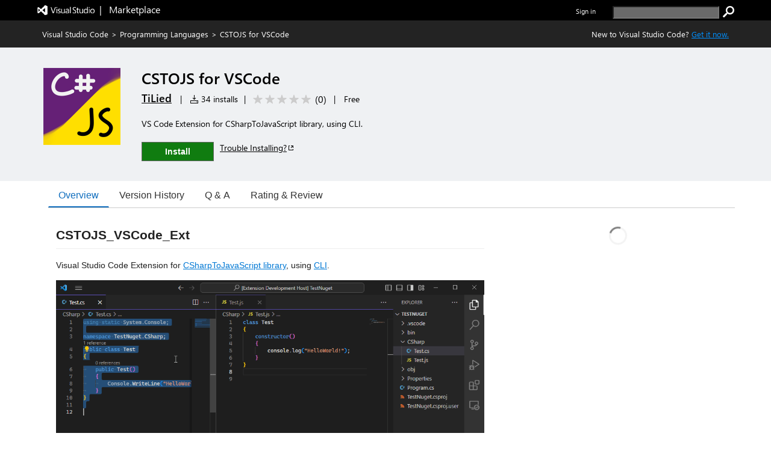

--- FILE ---
content_type: application/x-javascript
request_url: https://cdn.vsassets.io/v/M268_20260114.5/_scripts/TFS/min/OfficeFabric/utilities/dateValues/DateValues.js
body_size: 482
content:
define("OfficeFabric/utilities/dateValues/DateValues",["require","exports"],function(n,t){"use strict";var i,r,u,f;Object.defineProperty(t,"__esModule",{value:!0}),function(n){n[n.Sunday=0]="Sunday";n[n.Monday=1]="Monday";n[n.Tuesday=2]="Tuesday";n[n.Wednesday=3]="Wednesday";n[n.Thursday=4]="Thursday";n[n.Friday=5]="Friday";n[n.Saturday=6]="Saturday"}(i=t.DayOfWeek||(t.DayOfWeek={})),function(n){n[n.January=0]="January";n[n.February=1]="February";n[n.March=2]="March";n[n.April=3]="April";n[n.May=4]="May";n[n.June=5]="June";n[n.July=6]="July";n[n.August=7]="August";n[n.September=8]="September";n[n.October=9]="October";n[n.November=10]="November";n[n.December=11]="December"}(r=t.MonthOfYear||(t.MonthOfYear={})),function(n){n[n.FirstDay=0]="FirstDay";n[n.FirstFullWeek=1]="FirstFullWeek";n[n.FirstFourDayWeek=2]="FirstFourDayWeek"}(u=t.FirstWeekOfYear||(t.FirstWeekOfYear={})),function(n){n[n.Day=0]="Day";n[n.Week=1]="Week";n[n.Month=2]="Month";n[n.WorkWeek=3]="WorkWeek"}(f=t.DateRangeType||(t.DateRangeType={}))});



--- FILE ---
content_type: application/x-javascript
request_url: https://cdn.vsassets.io/v/M268_20260114.5/_scripts/TFS/min/OfficeFabric/components/Image/index.js
body_size: 198
content:
define("OfficeFabric/components/Image/index",["require","exports","tslib","./Image","./Image.base","./Image.types"],function(n,t,i,r,u,f){"use strict";Object.defineProperty(t,"__esModule",{value:!0});i.__exportStar(r,t);i.__exportStar(u,t);i.__exportStar(f,t)});



--- FILE ---
content_type: text/xml
request_url: https://tilied.gallerycdn.vsassets.io/extensions/tilied/cstojs-vscode-ext/0.0.7/1758220170289/Microsoft.VisualStudio.Services.VsixManifest
body_size: 860
content:
<?xml version="1.0" encoding="utf-8"?>
	<PackageManifest Version="2.0.0" xmlns="http://schemas.microsoft.com/developer/vsx-schema/2011" xmlns:d="http://schemas.microsoft.com/developer/vsx-schema-design/2011">
		<Metadata>
			<Identity Language="en-US" Id="cstojs-vscode-ext" Version="0.0.7" Publisher="TiLied" />
			<DisplayName>CSTOJS for VSCode</DisplayName>
			<Description xml:space="preserve">VS Code Extension for CSharpToJavaScript library, using CLI.</Description>
			<Tags>csharp,conversion,javascript,cs,js,generating,translation</Tags>
			<Categories>Programming Languages,Other</Categories>
			<GalleryFlags>Public</GalleryFlags>
			
			<Properties>
				<Property Id="Microsoft.VisualStudio.Code.Engine" Value="^1.96.0" />
				<Property Id="Microsoft.VisualStudio.Code.ExtensionDependencies" Value="" />
				<Property Id="Microsoft.VisualStudio.Code.ExtensionPack" Value="" />
				<Property Id="Microsoft.VisualStudio.Code.ExtensionKind" Value="workspace" />
				<Property Id="Microsoft.VisualStudio.Code.LocalizedLanguages" Value="" />
				<Property Id="Microsoft.VisualStudio.Code.EnabledApiProposals" Value="" />
				
				<Property Id="Microsoft.VisualStudio.Code.ExecutesCode" Value="true" />
				
				<Property Id="Microsoft.VisualStudio.Services.Links.Source" Value="https://github.com/TiLied/CSTOJS_VSCode_Ext.git" />
				<Property Id="Microsoft.VisualStudio.Services.Links.Getstarted" Value="https://github.com/TiLied/CSTOJS_VSCode_Ext.git" />
				<Property Id="Microsoft.VisualStudio.Services.Links.GitHub" Value="https://github.com/TiLied/CSTOJS_VSCode_Ext.git" />
				<Property Id="Microsoft.VisualStudio.Services.Links.Support" Value="https://github.com/TiLied/CSTOJS_VSCode_Ext/issues" />
				<Property Id="Microsoft.VisualStudio.Services.Links.Learn" Value="https://github.com/TiLied/CSTOJS_VSCode_Ext#readme" />
				
				
				<Property Id="Microsoft.VisualStudio.Services.GitHubFlavoredMarkdown" Value="true" />
				<Property Id="Microsoft.VisualStudio.Services.Content.Pricing" Value="Free"/>

				
				
			</Properties>
			<License>extension/LICENSE.txt</License>
			<Icon>extension/icons/CSTOJS_256.png</Icon>
		</Metadata>
		<Installation>
			<InstallationTarget Id="Microsoft.VisualStudio.Code"/>
		</Installation>
		<Dependencies/>
		<Assets>
			<Asset Type="Microsoft.VisualStudio.Code.Manifest" Path="extension/package.json" Addressable="true" />
			<Asset Type="Microsoft.VisualStudio.Services.Content.Details" Path="extension/readme.md" Addressable="true" />
<Asset Type="Microsoft.VisualStudio.Services.Content.Changelog" Path="extension/changelog.md" Addressable="true" />
<Asset Type="Microsoft.VisualStudio.Services.Content.License" Path="extension/LICENSE.txt" Addressable="true" />
<Asset Type="Microsoft.VisualStudio.Services.Icons.Default" Path="extension/icons/CSTOJS_256.png" Addressable="true" />
		</Assets>
	</PackageManifest>